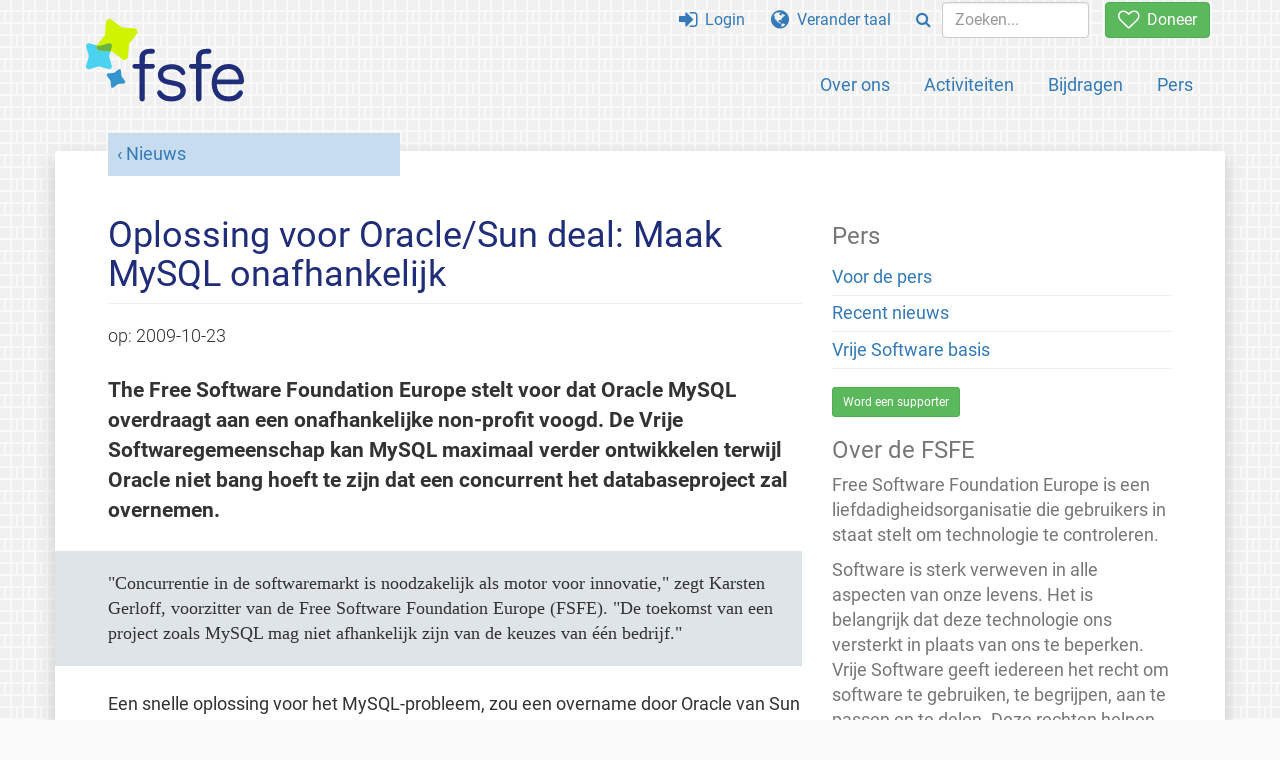

--- FILE ---
content_type: text/html; charset=UTF-8
request_url: https://fsfe.org/news/2009/news-20091023-02.nl.html
body_size: 3762
content:
<!DOCTYPE html>
<html lang="nl" class="nl no-js
      "><head><meta http-equiv="Content-Type" content="text/html; charset=utf-8"><meta name="robots" content="index, follow"><meta name="viewport" content='width=device-width, initial-scale=1.0"'><meta http-equiv="X-UA-Compatible" content="IE=edge"><link rel="stylesheet" media="all" href="/look/main.css?20230215" type="text/css"><link rel="stylesheet" media="print" href="/look/print.css" type="text/css"><link rel="icon" href="/graphics/fsfe.ico" type="image/x-icon"><link rel="apple-touch-icon" href="/graphics/touch-icon.png" type="image/png"><link rel="apple-touch-icon-precomposed" href="/graphics/touch-icon.png" type="image/png"><link rel="alternate" title="FSFE " href="/news/news.nl.rss" type="application/rss+xml"><link rel="alternate" title="FSFE " href="/events/events.nl.rss" type="application/rss+xml"><link type="text/html" rel="alternate" hreflang="de" lang="de" href="/news/2009/news-20091023-02.de.html" title="Deutsch"><link type="text/html" rel="alternate" hreflang="el" lang="el" href="/news/2009/news-20091023-02.el.html" title="Ελληνικά"><link type="text/html" rel="alternate" hreflang="en" lang="en" href="/news/2009/news-20091023-02.en.html" title="English"><link type="text/html" rel="alternate" hreflang="es" lang="es" href="/news/2009/news-20091023-02.es.html" title="Español"><link type="text/html" rel="alternate" hreflang="fr" lang="fr" href="/news/2009/news-20091023-02.fr.html" title="Français"><link type="text/html" rel="alternate" hreflang="it" lang="it" href="/news/2009/news-20091023-02.it.html" title="Italiano"><link type="text/html" rel="alternate" hreflang="nl" lang="nl" href="/news/2009/news-20091023-02.nl.html" title="Nederlands"><meta name="description" content="The Free Software Foundation Europe stelt voor dat Oracle MySQL overdraagt aan een onafhankelijke non-profit voogd. De Vrije Softwaregemeenschap kan MySQL ..."><meta name="fediverse:creator" content="@fsfe@mastodon.social"><meta name="twitter:card" content="summary"><meta name="twitter:site" content="@fsfe"><meta name="twitter:image" content="https://fsfe.org/graphics/logo-text_square.png"><meta name="twitter:title" content="
      Oplossing voor Oracle/Sun deal: Maak MySQL onafhankelijk
     - FSFE"><meta name="twitter:description" content="The Free Software Foundation Europe stelt voor dat Oracle MySQL overdraagt aan een onafhankelijke non-profit voogd. De Vrije Softwaregemeenschap kan MySQL ..."><meta property="og:type" content="article"><meta property="og:site_name" content="FSFE - Free Software Foundation Europe"><meta property="og:image" content="https://fsfe.org/graphics/logo-text_square.png"><meta property="og:locale" content="nl"><meta property="og:url" content="https://fsfe.org/news/2009/news-20091023-02.html"><meta property="og:title" content="
      Oplossing voor Oracle/Sun deal: Maak MySQL onafhankelijk
     - FSFE"><meta property="og:description" content="The Free Software Foundation Europe stelt voor dat Oracle MySQL overdraagt aan een onafhankelijke non-profit voogd. De Vrije Softwaregemeenschap kan MySQL ..."><script src="/scripts/thirdparty/jquery.min.js"></script><script src="/scripts/thirdparty/modernizr.custom.65251.js"></script><title>
      Oplossing voor Oracle/Sun deal: Maak MySQL onafhankelijk
     - FSFE</title></head><body class="news"><!--This file was generated by an XSLT script. Please do not edit.--><nav id="translations" class="alert"><a class="close" data-toggle="collapse" data-target="#translations" href="#">
          ×
        </a><a class="contribute-translation" href="/contribute/translators/index.nl.html">Deze pagina vertalen?</a><ul><li><a href="/news/2009/news-20091023-02.de.html">Deutsch</a></li><li><a href="/news/2009/news-20091023-02.el.html">Ελληνικά</a></li><li><a href="/news/2009/news-20091023-02.en.html">English</a></li><li><a href="/news/2009/news-20091023-02.es.html">Español</a></li><li><a href="/news/2009/news-20091023-02.fr.html">Français</a></li><li><a href="/news/2009/news-20091023-02.it.html">Italiano</a></li><li>Nederlands</li></ul></nav><header id="top"><div id="masthead"><a id="logo" aria-label="FSFE Logo" href="/"><span>Free Software Foundation Europe</span></a></div><nav id="menu"><p>Ga naar:</p><ul id="direct-links"><li id="direct-to-menu-list"><a href="#menu-list">Menu</a></li><li id="direct-to-content"><a href="#content">Inhoud</a></li><li id="direct-to-page-info"><a href="#page-info">Pagina-informatie</a></li></ul><input type="checkbox" id="burger"><label for="burger"><i class="fa fa-bars fa-lg"></i></label><div id="menu-list"><ul><li id="menu-donate"><a href="https://my.fsfe.org/donate?referrer=https://fsfe.org/news/2009/news-20091023-02.html"><i class="fa fa-heart-o fa-lg"></i> Doneer</a></li></ul><ul id="menu-sections"><li><a href="/about/about.nl.html">Over ons</a></li><li><a href="/activities/activities.nl.html">Activiteiten</a></li><li><a href="/contribute/contribute.nl.html">Bijdragen</a></li><li class="visible-xs"><a href="/news/news.nl.html">Recent nieuws</a></li><li class="visible-xs"><a href="/events/events.nl.html">Komende evenementen</a></li><li class="visible-xs"><a href="/news/podcast.nl.html">Podcast</a></li><li><a href="/press/press.nl.html">Pers</a></li></ul><ul><li><a href="https://my.fsfe.org/"><i class="fa fa-sign-in fa-lg"></i> Login</a></li><li id="menu-translations"><a href="#translations" data-toggle="collapse" data-target="#translations"><i class="fa fa-globe fa-lg"></i> Verander taal</a></li><li id="menu-search-box"><form method="GET" action="/search/search.nl.html"><div class="input-group"><div class="input-group-btn"><button class="btn btn-primary" type="submit" aria-label="Search"><i class="fa fa-search"></i></button></div><input placeholder="Zoeken..." type="text" name="q" size="10" class="form-control"></div></form></li></ul></div></nav></header><div id="notifications"><div id="infobox"></div></div><main><div id="content"><p id="category"><a href="/news/news.nl.html">Nieuws</a></p><h1 id="id-oplossing-voor-oracle/sun-deal-maak-mysql-onafhankelijk">
      Oplossing voor Oracle/Sun deal: Maak MySQL onafhankelijk
    </h1><div id="article-metadata"><span class="published-on">op: </span><time class="dt-published">2009-10-23</time></div><p>
      The Free Software Foundation Europe stelt voor dat Oracle MySQL
      overdraagt aan een onafhankelijke non-profit voogd. De Vrije
      Softwaregemeenschap kan MySQL maximaal verder ontwikkelen
      terwijl Oracle niet bang hoeft te zijn dat een concurrent het
      databaseproject zal overnemen.
    </p><blockquote>
      "Concurrentie in de softwaremarkt is noodzakelijk als motor voor
      innovatie," zegt Karsten Gerloff, voorzitter van de Free
      Software Foundation Europe (FSFE). "De toekomst van een project
      zoals MySQL mag niet afhankelijk zijn van de keuzes van één
      bedrijf."
    </blockquote><p>
      Een snelle oplossing voor het MySQL-probleem, zou een overname
      door Oracle van Sun Microsystems kunnen bespoedigen en verdere
      verliezen vermijden.
    </p><p>
      De FSFE publiceerde een gedetailleerde analyse van het probleem
      dat MySQL stelt voor Oracle en voor de concurrentie in de
      databasemarkt:
    </p><p><ul><li><a href="https://blogs.fsfe.org/gerloff/?p=274">Karsten
	    Gerloff's "The case for independence - Oracle, Sun and
	    what to do with MySQL"</a></li></ul></p><p>
      MySQL is het struikelblok bij de overname van Sun Microsystems
      door Oracle. Door deze overeenkomst zou Oracle, de grootste
      producent van propriëtaire gegevensbanken (databases), controle
      krijgen over MySQL, een groot Vrije Software databaseproject. De
      Europese Gemeenschap wil de overeenkomst voorlopig niet
      goedkeuren omdat ze bezorgd zijn over de gevolgen voor de
      concurrentie in deze markt. Op dit moment boekt Sun grote
      verliezen en gaan steeds meer banen verloren.
    </p></div><aside id="sidebar"><h3>Pers</h3><ul><li><a href="/press/press.nl.html">Voor de pers</a></li><li><a href="/news/news.nl.html">Recent nieuws</a></li><li><a href="/freesoftware/freesoftware.nl.html">Vrije Software basis</a></li></ul><a href="https://my.fsfe.org/support" class="small-donate">Word een supporter</a><h3 class="promo">Over de FSFE</h3><p>
              Free Software Foundation Europe is een liefdadigheidsorganisatie die
        gebruikers in staat stelt om technologie te controleren.
            </p><p>
                Software is sterk verweven in alle aspecten van onze levens. Het is
        belangrijk dat deze technologie ons versterkt in plaats van ons te beperken.
        Vrije Software geeft iedereen het recht om software te gebruiken, te
        begrijpen, aan te passen en te delen. Deze rechten helpen bij het steunen van
        andere fundamentele rechten zoals vrijheid van meningsuiting, persvrijheid en
        privacy.
            </p><a href="/about/about.nl.html" class="learn-more">Leer meer</a></aside></main><aside id="followup" class="subscribe-nl"><h2>Abonneer u op ons nieuws via e-mail</h2><p>Onze experts informeren u over nieuws,
evenementen, activiteiten en hoe u hieraan kunt bijdragen.<span style="font-size:0.8em">
              (<a href="/about/legal/imprint.nl.html#id-privacy-policy"><span style="color:white; text-decoration: underline;">Privacybeleid</span></a>)
            </span></p><form class="form-inline" id="formnl" name="formnl" method="POST" action="https://my.fsfe.org/subscribe"><input type="hidden" name="language" value="nl"><input type="input" style="display: none !important" name="password" tabindex="-1" autocomplete="off"><input id="yourname" name="name" type="text" required="required" placeholder="Uw naam"><input id="email" name="email1" type="email" required="required" placeholder="e-mailadres"><fsfe-cd-referrer-input></fsfe-cd-referrer-input><input type="hidden" name="wants_info" value="yes"><input type="hidden" name="wants_newsletter_info" value="yes"><input type="hidden" name="category" value="i"><input id="submit" type="submit" value="Abonneer u"></form></aside><nav id="direct-to-top"><a href="#top">Ga naar de top</a></nav><footer><div id="footer-social-media"><div><p class="share-buttons footer"><a href="https://mastodon.social/@fsfe"><img src="/graphics/services/mastodon.png" alt="Mastodon" title="Mastodon"></a><a href="https://media.fsfe.org/a/fsfe/videos"><img src="/graphics/services/peertube.png" alt="Peertube" title="Peertube"></a></p></div></div><div id="page-info"><div><p>Copyright © 2001-2026 <a href="/">Free Software Foundation Europe</a>.</p><p>
    Except as otherwise noted, the content of this particular page is licensed under the <a href="https://creativecommons.org/licenses/by-sa/4.0/">Creative Commons Attribution Share-Alike 4.0 License (CC-BY-SA 4.0)</a>.
    For more information, please refer to our website content <a href="/about/license-policy.nl.html">licensing policy</a>.
  </p></div><div><p><a href="/about/contact.nl.html">Contact met ons</a></p><p><a href="/about/jobs/index.nl.html">Vacatures</a></p><p><a href="/about/legal/imprint.nl.html">Colofon</a></p><p><a href="/about/legal/imprint.nl.html#id-privacy-policy">Privacybeleid</a></p><p><a href="/about/transparency-commitment.nl.html">Transparantieverklaring</a></p><p><a href="/about/js-licences.nl.html" data-jslicense="1">JavaScript-licenties</a></p></div><div><p><a rel="nofollow" href="https://git.fsfe.org/FSFE/fsfe-website/src/branch/master/fsfe.org/news/2009/news-20091023-02.nl.xhtml">Broncode</a></p><p><a href="/contribute/web/web.nl.html">Draag bij aan het webteam</a></p><p><a href="/contribute/translators/translators.nl.html">Deze pagina vertalen?</a></p><p>Dit is een niet-officiële vertaling. Bekijkt u alstublieft ook de <a href="/news/2009/news-20091023-02.en.html">originele tekst</a> van deze pagina.</p></div></div></footer><script src="/scripts/thirdparty/bootstrap.custom.js"></script></body></html>
